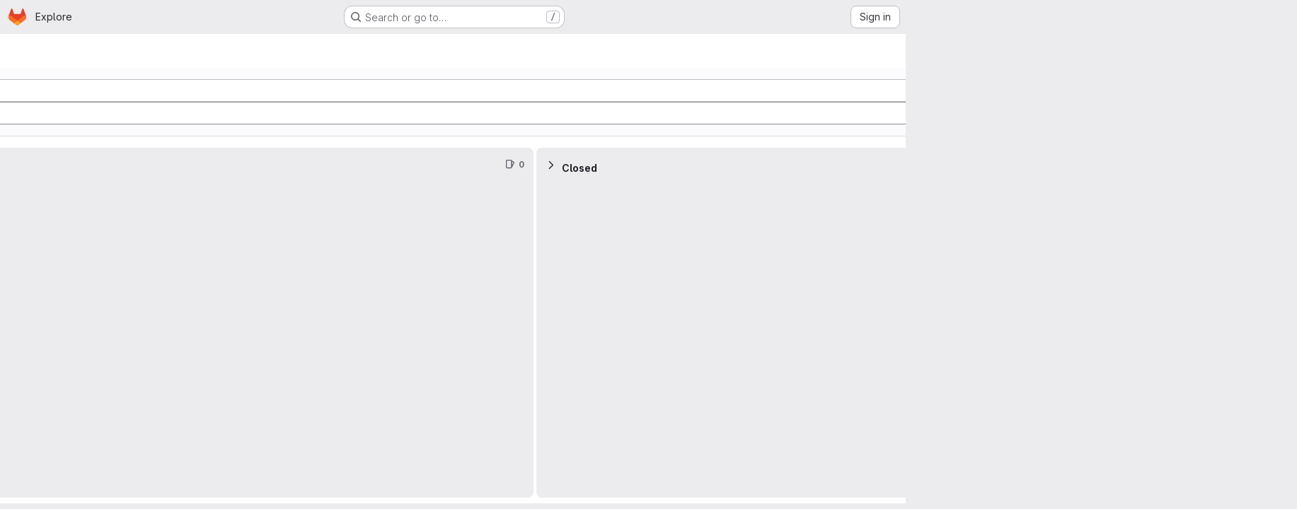

--- FILE ---
content_type: text/javascript; charset=utf-8
request_url: https://gitlab.telecom.ntua.gr/assets/webpack/pages.projects.boards.1e99e605.chunk.js
body_size: 352
content:
(this.webpackJsonp=this.webpackJsonp||[]).push([["pages.projects.boards"],{188:function(s,e,a){a("HVBj"),a("gjpc"),s.exports=a("QA9M")},QA9M:function(s,e,a){"use strict";a.r(e);var p=a("Erny"),o=a("CX32"),r=a("lqk7");Object(p.a)(o.a),Object(r.a)()}},[[188,"runtime","main","commons-pages.projects-pages.projects.activity-pages.projects.alert_management.details-pages.project-16912510","commons-pages.admin.abuse_reports-pages.admin.abuse_reports.show-pages.admin.credentials-pages.admin-dde006c0","commons-pages.admin.abuse_reports-pages.admin.abuse_reports.show-pages.admin.groups.index-pages.admi-2872c637","commons-pages.dashboard.issues-pages.groups.boards-pages.groups.issues-pages.groups.merge_requests-p-8f23f6be","322e2593","commons-pages.groups.boards-pages.projects.boards-pages.projects.feature_flags.edit-pages.projects.f-10e28730","commons-pages.groups.boards-pages.projects.boards-pages.projects.settings.repository.create_deploy_t-3e484716","commons-pages.dashboard.merge_requests-pages.groups.boards-pages.projects.boards","commons-pages.groups.boards-pages.projects.boards"]]]);
//# sourceMappingURL=pages.projects.boards.1e99e605.chunk.js.map